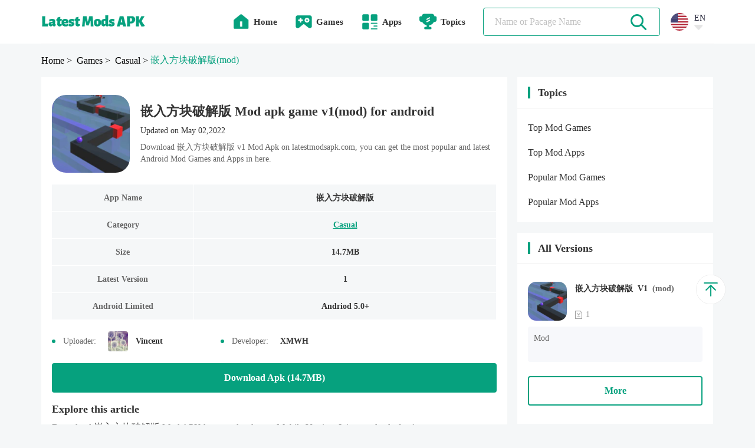

--- FILE ---
content_type: text/html;charset=UTF-8
request_url: https://www.latestmodsapk.com/game/casual/%E5%B5%8C%E5%85%A5%E6%96%B9%E5%9D%97%E7%A0%B4%E8%A7%A3%E7%89%88
body_size: 11935
content:
























    




















<!DOCTYPE html>
<html lang="en" >
    <head>
        
        

<meta charset="utf-8">
<link rel="canonical" href="https://www.latestmodsapk.com/game/casual/嵌入方块破解版">

<link rel="alternate" hreflang="x-default" href="https://www.latestmodsapk.com/game/casual/嵌入方块破解版" />

    <link rel="alternate" hreflang="en" href="https://www.latestmodsapk.com/game/casual/嵌入方块破解版" />

    <link rel="alternate" hreflang="pt" href="https://pt.latestmodsapk.com/game/casual/嵌入方块破解版" />


<meta http-equiv="x-dns-prefetch-control" content="on">
<link rel="dns-prefetch" href="https://qn-resource.latestmodsapk.com">
<link rel="dns-prefetch" href="https://hm.baidu.com">
<link rel="dns-prefetch" href="https://www.googletagmanager.com/" >
<link rel="preconnect" href="https://www.googletagmanager.com">
<link rel="preconnect" href="https://qn-resource.latestmodsapk.com">
<link rel="preconnect" href="https://hm.baidu.com">
<link rel="shortcut icon" href="https://qn-resource.latestmodsapk.com/html/latestmodsapk_20221008/static/image/favicon.png">

<link rel="icon" href="https://qn-resource.latestmodsapk.com/html/latestmodsapk_20221008/static/image/cropped/cropped-iconic-32x32.png" sizes="32x32" />
<link rel="icon" href="https://qn-resource.latestmodsapk.com/html/latestmodsapk_20221008/static/image/cropped/cropped-iconic-192x192.png" sizes="192x192" />

<link rel="apple-touch-icon" href="https://qn-resource.latestmodsapk.com/html/latestmodsapk_20221008/static/image/cropped/cropped-iconic-180x180.png" />

<meta name="msapplication-TileImage" content="https://qn-resource.latestmodsapk.com/html/latestmodsapk_20221008/static/image/cropped/cropped-iconic-270x270.png" />
<meta id="viewport" name="viewport" content="width=device-width, initial-scale=1.0, maximum-scale=1.0, user-scalable=no">

        
        
            
                <title>嵌入方块破解版 Mod apk game v1(mod) for android</title>
                <meta name="description"
                        content="Download 嵌入方块破解版 Mod apk game v1 free for Android, mod download, developer by XMWH,size 14.7MB">
            
            
              

        
        


<link rel="stylesheet" href="https://qn-resource.latestmodsapk.com/html/latestmodsapk_20221008/static/css/common/common.css"/>
<script src="https://qn-resource.latestmodsapk.com/html/latestmodsapk_20221008/static/extend/jquery-3.6.0.min.js"></script>
<script src="https://qn-resource.latestmodsapk.com/html/latestmodsapk_20221008/static/js/common/resource_head.js"></script>
<script>
    
    function commonUserExhibition(thisDom,type){
        if(type=='onload'){
            commonDefault_onload(thisDom,"https://qn-resource.latestmodsapk.com/html/latestmodsapk_20221008/static/image/common/img-common-uesr-default-diagram.png")
        }else if(type=='onerror'){
            commonDefault_onerror(thisDom,"https://qn-resource.latestmodsapk.com/html/latestmodsapk_20221008/static/image/common/img-common-uesr-default-diagram.png")
        }
    }
    
    function commonResourceExhibition(thisDom,type){
        if(type=='onload'){
            commonDefault_onload(thisDom,"https://qn-resource.latestmodsapk.com/html/latestmodsapk_20221008/static/image/common/img-common-default-diagram.jpg")
        }else if(type=='onerror'){
            commonDefault_onerror(thisDom,"https://qn-resource.latestmodsapk.com/html/latestmodsapk_20221008/static/image/common/img-common-default-diagram.jpg")
        }
    }
    
    function commonScreenshotExhibition(thisDom,type){
        if(type=='onload'){
            commonDefault_onload(thisDom,"https://qn-resource.latestmodsapk.com/html/latestmodsapk_20221008/static/image/common/img-common-default-diagram.jpg")
        }else if(type=='onerror'){
            commonDefault_onerror(thisDom,"https://qn-resource.latestmodsapk.com/html/latestmodsapk_20221008/static/image/common/img-common-default-diagram.jpg")
        }
        try {
            if(detailScreenshot){
                detailScreenshot.update()
            }
        }catch (e) {
            console.log(e)
        }

    }
    
    function downloadOfficialApp(){
        window.location.href = ""
    }
</script>

        
        <link rel="stylesheet" href="https://qn-resource.latestmodsapk.com/html/latestmodsapk_20221008/static/css/exclusive/details/resource_details.css"/>
        <link rel="stylesheet" href="https://qn-resource.latestmodsapk.com/html/latestmodsapk_20221008/static/extend/swiper-6.8.4/swiper-bundle.min.css">
        <script src="https://qn-resource.latestmodsapk.com/html/latestmodsapk_20221008/static/extend/swiper-6.8.4/swiper-bundle.min.js"></script>
        
        <meta property="twitter:creator" content="ellisonleao">
        <meta property="twitter:card" content="summary_large_image">
        <meta property="twitter:title" content="嵌入方块破解版 Casual Apk 1 mod free for Android">
        <meta property="twitter:description" content="Download the latest version of 嵌入方块破解版 Casual APK  mod - Mobile game for Android - com.indie.dev.fitthecube - Latest Version 2026 - Updated - Free - .">
        <meta property="twitter:image:src" content="https://qn-resource.latestmodsapk.com/prd/image/6c5d201c-aa67-4619-82b6-d4c92baa073f.png-160">
        
        <meta property="og:image" content="https://qn-resource.latestmodsapk.com/prd/image/6c5d201c-aa67-4619-82b6-d4c92baa073f.png-160">
        <meta property="og:site_name" content="https://www.latestmodsapk.com">
        <meta property="og:title" content="嵌入方块破解版 Casual Apk 1 mod free for Android">
        <meta property="og:type" content="website">
    </head>
    <body>
    
    




















    















<div class="framework-header">
    <div class="css-pc comment-header">
        <div class="comment-header-content">
            <div class="comment-header-area">
                <div class="comment-header-logo">
                    <a href="https://www.latestmodsapk.com/" class="pure">
                        
                        
                            <img alt="Latest mods apk | Best Mod Games and Apps For Android" src="https://qn-resource.latestmodsapk.com/html/latestmodsapk_20221008/static/image/pc-website-logo.png">
                        
                    </a>
                </div>

            </div>
            <div class="comment-header-area">
                <div class="comment-header-nav">
                    
                    <a href="https://www.latestmodsapk.com/" class="pure">
                        <div class="comment-header-nav-item ">
                            <img alt="home"
                                 src="https://qn-resource.latestmodsapk.com/html/latestmodsapk_20221008/static/image/nav/icon-common-nav-home.png"
                            >
                            <div class="title">
                                Home
                                <div class="sign"></div>
                            </div>
                        </div>
                    </a>
                    
                    <a href="https://www.latestmodsapk.com/game/all/latest" class="pure">
                        <div class="comment-header-nav-item ">
                            <img alt="Latest MOD Games"
                                 src="https://qn-resource.latestmodsapk.com/html/latestmodsapk_20221008/static/image/nav/icon-common-nav-games.png"
                            >
                            <div class="title">
                                Games
                                <div class="sign"></div>
                            </div>
                        </div>
                    </a>
                    
                    <a href="https://www.latestmodsapk.com/app/all/latest" class="pure">
                        <div class="comment-header-nav-item ">
                            <img alt="Latest MOD Apps"
                                 src="https://qn-resource.latestmodsapk.com/html/latestmodsapk_20221008/static/image/nav/icon-common-nav-apps.png"
                            >
                            <div class="title">
                                Apps
                                <div class="sign"></div>
                            </div>
                        </div>
                    </a>
                    
                    <div class="comment-header-nav-item "
                         onmouseenter="common_openHeaderNavMenu(this)"
                    >
                        <img alt="topics"
                             src="https://qn-resource.latestmodsapk.com/html/latestmodsapk_20221008/static/image/nav/icon-common-nav-topics.png"
                        >
                        <div class="title">
                            Topics
                            <div class="sign"></div>
                        </div>
                        <div class="comment-header-nav-panel" onmouseleave="common_closeHeaderNavMenu(this)">
                            <object>
                                <div class="comment-header-nav-panel-content">
                                    <a href="https://www.latestmodsapk.com/topics/top-mod-games" class="pure">
                                        <div class="comment-header-nav-panel-item">
                                            <div class="title">Top Mod Games</div>
                                        </div>
                                    </a>
                                    <a href="https://www.latestmodsapk.com/topics/top-mod-apps" class="pure">
                                        <div class="comment-header-nav-panel-item">
                                            <div class="title">Top Mod Apps</div>
                                        </div>
                                    </a>
                                    <a href="https://www.latestmodsapk.com/topics/popular-mod-games" class="pure">
                                        <div class="comment-header-nav-panel-item">
                                            <div class="title">Popular Mod Games</div>
                                        </div>
                                    </a>
                                    <a href="https://www.latestmodsapk.com/topics/popular-mod-apps" class="pure">
                                        <div class="comment-header-nav-panel-item">
                                            <div class="title">Popular Mod Apps</div>
                                        </div>
                                    </a>

                                </div>
                            </object>
                        </div>
                    </div>
                </div>
                <div class="comment-header-search">
                    <div class="comment-search">
                        <div class="comment-search-content">
                            <div class="comment-search-input">
                                <form class="operate-search-form"
                                      action="https://www.latestmodsapk.com/search/"
                                      method="post"
                                      data-hotWords=""
                                      data-keyword="">
                                    <input type="text"
                                           placeholder="Name or Pacage Name"
                                           onfocus="common_openHeaderSearchPanel(this)"
                                           onblur="common_closeHeaderSearchPanel(this)"
                                           oninput="commonSearch(this)"
                                    >
                                </form>
                            </div>
                            <div class="comment-search-icon">
                                <img alt="search"
                                     src="https://qn-resource.latestmodsapk.com/html/latestmodsapk_20221008/static/image/common/icon-common-search.png"
                                     onclick="commonSearchIcon(this)"
                                >
                            </div>
                        </div>
                    </div>
                </div>
                <div class="common-language">
                    <div class="common-language-content" onmouseenter="common_openHeaderLanguageMenu(this)">
                        <img alt="en"
                             src="https://qn-station.playmods.net/dev/image/b2afda8c-2e82-d21f-84ec-d1bb14414822.png"
                        >
                        <div class="common-language-content-operation">
                            <div class="type">EN</div>
                            <img alt="language pull down"
                                 src="https://qn-resource.latestmodsapk.com/html/latestmodsapk_20221008/static/image/language/icon-common-language-pull-down.png"
                            >
                        </div>
                    </div>
                    <div class="common-language-panel" onmouseleave="common_closeHeaderLanguageMenu(this)">
                        <div class="common-language-panel-content">
                            
                                <a href="https://www.latestmodsapk.com/game/casual/嵌入方块破解版" class="pure">
                                    <div class="common-language-panel-item active">
                                        <img alt="en"
                                             class="icon"
                                             src="https://qn-resource.latestmodsapk.com/dev/image/b2afda8c-2e82-d21f-84ec-d1bb14414822.png"
                                        >
                                        <div class="type">English</div>
                                        
                                            <img alt="check"
                                                 class="check"
                                                 src="https://qn-resource.latestmodsapk.com/html/latestmodsapk_20221008/static/image/common/icon-common-check.png"
                                            >
                                        
                                    </div>
                                </a>
                            
                                <a href="https://pt.latestmodsapk.com/game/casual/嵌入方块破解版" class="pure">
                                    <div class="common-language-panel-item active">
                                        <img alt="pt"
                                             class="icon"
                                             src="https://qn-resource.latestmodsapk.com/dev/image/a66c5192-59a6-4084-9e62-fe096b63ed17.png"
                                        >
                                        <div class="type">Português</div>
                                        
                                    </div>
                                </a>
                            
                        </div>
                    </div>
                </div>
                <div class="comment-header-search-panel">
                    <div class="comment-header-search-panel-content">
                        
                            <a href="https://www.latestmodsapk.com/search/Stumble Guys" class="pure">
                                <div class="comment-header-search-panel-item">
                                    <div class="title font-common-line-1">Stumble Guys</div>
                                </div>
                            </a>
                        
                            <a href="https://www.latestmodsapk.com/search/GTA" class="pure">
                                <div class="comment-header-search-panel-item">
                                    <div class="title font-common-line-1">GTA</div>
                                </div>
                            </a>
                        
                            <a href="https://www.latestmodsapk.com/search/Minecraft" class="pure">
                                <div class="comment-header-search-panel-item">
                                    <div class="title font-common-line-1">Minecraft</div>
                                </div>
                            </a>
                        
                            <a href="https://www.latestmodsapk.com/search/PUBG" class="pure">
                                <div class="comment-header-search-panel-item">
                                    <div class="title font-common-line-1">PUBG</div>
                                </div>
                            </a>
                        
                            <a href="https://www.latestmodsapk.com/search/GTA San Andreas" class="pure">
                                <div class="comment-header-search-panel-item">
                                    <div class="title font-common-line-1">GTA San Andreas</div>
                                </div>
                            </a>
                        
                            <a href="https://www.latestmodsapk.com/search/Poppy Playtime" class="pure">
                                <div class="comment-header-search-panel-item">
                                    <div class="title font-common-line-1">Poppy Playtime</div>
                                </div>
                            </a>
                        
                            <a href="https://www.latestmodsapk.com/search/Gacha" class="pure">
                                <div class="comment-header-search-panel-item">
                                    <div class="title font-common-line-1">Gacha</div>
                                </div>
                            </a>
                        
                            <a href="https://www.latestmodsapk.com/search/sakura school simulator" class="pure">
                                <div class="comment-header-search-panel-item">
                                    <div class="title font-common-line-1">sakura school simulator</div>
                                </div>
                            </a>
                        
                            <a href="https://www.latestmodsapk.com/search/Toca Life" class="pure">
                                <div class="comment-header-search-panel-item">
                                    <div class="title font-common-line-1">Toca Life</div>
                                </div>
                            </a>
                        
                            <a href="https://www.latestmodsapk.com/search/Poppy" class="pure">
                                <div class="comment-header-search-panel-item">
                                    <div class="title font-common-line-1">Poppy</div>
                                </div>
                            </a>
                        
                    </div>
                </div>
            </div>
        </div>
    </div>
    <div class="css-wap comment-header">
        <div class="comment-header-content">
            <div class="comment-header-area">
                <div class="comment-header-menu">
                    <img alt="menu"
                         src="https://qn-resource.latestmodsapk.com/html/latestmodsapk_20221008/static/image/common/icon-common-menu.png"
                         onclick="common_openHeaderMenuPanel()"
                    >
                </div>
                <div class="comment-header-logo">
                    <a href="https://www.latestmodsapk.com/" class="pure">
                        
                        
                            <img alt="Latest mods apk | Best Mod Games and Apps For Android" src="https://qn-resource.latestmodsapk.com/html/latestmodsapk_20221008/static/image/wap-website-logo.png">
                        
                    </a>
                </div>
                <div class="comment-header-search">
                    <div class="comment-search">
                        <div class="comment-search-content">
                            <div class="comment-search-input">
                                <form class="operate-search-form"
                                      action="https://www.latestmodsapk.com/search/"
                                      method="post"
                                      data-hotWords=""
                                      data-keyword="">
                                    <input type="text"
                                           placeholder="Name or Pacage Name"
                                           onfocus="common_openHeaderSearchPanel(this)"
                                           onblur="common_closeHeaderSearchPanel(this)"
                                           oninput="commonSearch(this)"
                                    >
                                </form>
                            </div>
                            <div class="comment-search-icon">
                                <img alt="search"
                                     src="https://qn-resource.latestmodsapk.com/html/latestmodsapk_20221008/static/image/common/icon-common-search.png"
                                     onclick="commonSearchIcon(this)"
                                >
                            </div>
                        </div>
                    </div>
                </div>
            </div>
        </div>
        <div class="comment-header-search-panel">
            <div class="comment-header-search-panel-content">
                
                    <a href="https://www.latestmodsapk.com/search/Stumble Guys" class="pure">
                        <div class="comment-header-search-panel-item">
                            <div class="title font-common-line-1">Stumble Guys</div>
                        </div>
                    </a>
                
                    <a href="https://www.latestmodsapk.com/search/GTA" class="pure">
                        <div class="comment-header-search-panel-item">
                            <div class="title font-common-line-1">GTA</div>
                        </div>
                    </a>
                
                    <a href="https://www.latestmodsapk.com/search/Minecraft" class="pure">
                        <div class="comment-header-search-panel-item">
                            <div class="title font-common-line-1">Minecraft</div>
                        </div>
                    </a>
                
                    <a href="https://www.latestmodsapk.com/search/PUBG" class="pure">
                        <div class="comment-header-search-panel-item">
                            <div class="title font-common-line-1">PUBG</div>
                        </div>
                    </a>
                
                    <a href="https://www.latestmodsapk.com/search/GTA San Andreas" class="pure">
                        <div class="comment-header-search-panel-item">
                            <div class="title font-common-line-1">GTA San Andreas</div>
                        </div>
                    </a>
                
                    <a href="https://www.latestmodsapk.com/search/Poppy Playtime" class="pure">
                        <div class="comment-header-search-panel-item">
                            <div class="title font-common-line-1">Poppy Playtime</div>
                        </div>
                    </a>
                
                    <a href="https://www.latestmodsapk.com/search/Gacha" class="pure">
                        <div class="comment-header-search-panel-item">
                            <div class="title font-common-line-1">Gacha</div>
                        </div>
                    </a>
                
                    <a href="https://www.latestmodsapk.com/search/sakura school simulator" class="pure">
                        <div class="comment-header-search-panel-item">
                            <div class="title font-common-line-1">sakura school simulator</div>
                        </div>
                    </a>
                
                    <a href="https://www.latestmodsapk.com/search/Toca Life" class="pure">
                        <div class="comment-header-search-panel-item">
                            <div class="title font-common-line-1">Toca Life</div>
                        </div>
                    </a>
                
                    <a href="https://www.latestmodsapk.com/search/Poppy" class="pure">
                        <div class="comment-header-search-panel-item">
                            <div class="title font-common-line-1">Poppy</div>
                        </div>
                    </a>
                
            </div>
        </div>
        <div class="comment-header-menu-panel" onclick="common_closeHeaderMenuPanel()">
            <div class="comment-header-menu-panel-content" onclick="comment_headerMenuPanelList()">
                <div class="comment-header-menu-panel-head">
                    <img alt="close"
                         src="https://qn-resource.latestmodsapk.com/html/latestmodsapk_20221008/static/image/common/icon-common-menu-close.png"
                         onclick="common_closeHeaderMenuPanel()"
                    >
                </div>
                <div class="comment-header-menu-panel-list">
                    <a href="https://www.latestmodsapk.com/" class="pure">
                        <div class="comment-header-menu-panel-itme ">
                            <div class="menu-itme-icon">
                                <img alt="home"
                                     src="https://qn-resource.latestmodsapk.com/html/latestmodsapk_20221008/static/image/nav/icon-common-nav-home.png"
                                >
                            </div>
                            <div class="menu-itme-title">Home</div>
                        </div>
                    </a>
                    <a href="https://www.latestmodsapk.com/game/all/latest" class="pure">
                        <div class="comment-header-menu-panel-itme ">
                            <div class="menu-itme-icon">
                                <img alt="Latest MOD Games"
                                     src="https://qn-resource.latestmodsapk.com/html/latestmodsapk_20221008/static/image/nav/icon-common-nav-games.png"
                                >
                            </div>
                            <div class="menu-itme-title">Games</div>
                        </div>
                    </a>
                    <a href="https://www.latestmodsapk.com/app/all/latest" class="pure">
                        <div class="comment-header-menu-panel-itme ">
                            <div class="menu-itme-icon">
                                <img alt="Latest MOD Apps"
                                     src="https://qn-resource.latestmodsapk.com/html/latestmodsapk_20221008/static/image/nav/icon-common-nav-apps.png"
                                >
                            </div>
                            <div class="menu-itme-title">Apps</div>
                        </div>
                    </a>
                    <div class="comment-header-menu-panel-itme ">
                        <div class="menu-itme-icon">
                            <img alt="Topics"
                                 src="https://qn-resource.latestmodsapk.com/html/latestmodsapk_20221008/static/image/nav/icon-common-nav-topics.png"
                            >
                        </div>
                        <div class="menu-itme-title">Topics</div>
                    </div>
                    <a href="https://www.latestmodsapk.com/topics/top-mod-games" class="pure">
                        <div class="comment-header-menu-panel-itme affiliate">
                            <div class="menu-itme-title">Top Mod Games</div>
                        </div>
                    </a>
                    <a href="https://www.latestmodsapk.com/topics/top-mod-apps" class="pure">
                        <div class="comment-header-menu-panel-itme affiliate">
                            <div class="menu-itme-title">Top Mod Apps</div>
                        </div>
                    </a>
                    <a href="https://www.latestmodsapk.com/topics/popular-mod-games" class="pure">
                        <div class="comment-header-menu-panel-itme affiliate">
                            <div class="menu-itme-title">Popular Mod Games</div>
                        </div>
                    </a>
                    <a href="https://www.latestmodsapk.com/topics/popular-mod-apps" class="pure">
                        <div class="comment-header-menu-panel-itme affiliate">
                            <div class="menu-itme-title">Popular Mod Apps</div>
                        </div>
                    </a>

                    <!-- 多语言 -->
                    <div class="comment-header-menu-panel-itme">
                        <div class="menu-itme-icon">
                            <img alt="languages"
                                 src="https://qn-resource.latestmodsapk.com/html/latestmodsapk_20221008/static/image/nav/icon-common-nav-languages.png"
                            >
                        </div>
                        <div class="menu-itme-title">Languages</div>
                    </div>
                    
                        <a href="https://www.latestmodsapk.com/game/casual/嵌入方块破解版" class="pure">
                            <div class="comment-header-menu-panel-itme affiliate language active">
                                <div class="menu-itme-title">English</div>
                                <img alt="check"
                                     class="check"
                                     src="https://qn-resource.latestmodsapk.com/html/latestmodsapk_20221008/static/image/common/icon-common-check.png"
                                >
                            </div>
                        </a>
                    
                        <a href="https://pt.latestmodsapk.com/game/casual/嵌入方块破解版" class="pure">
                            <div class="comment-header-menu-panel-itme affiliate language ">
                                <div class="menu-itme-title">Português</div>
                                <img alt="check"
                                     class="check"
                                     src="https://qn-resource.latestmodsapk.com/html/latestmodsapk_20221008/static/image/common/icon-common-check.png"
                                >
                            </div>
                        </a>
                    
                </div>
            </div>
        </div>
    </div>
</div>
<div class="css-wap framework-header-placeholder"></div>
<script>
    
    function common_openHeaderNavMenu(thisDom){
        $(thisDom).find(".comment-header-nav-panel").show()
        common_closeHeaderLanguageMenu() // 关闭多语言菜单
        //$(thisDom).parents(".comment-header-nav-item").find(".comment-header-nav-panel").slideDown()
    }
    
    function common_closeHeaderNavMenu(thisDom){
        $(thisDom).hide()
    }
    
    function common_openHeaderLanguageMenu(thisDom){
        $(".common-language-panel").show()
        $(".comment-header-nav-panel").hide()  // 关闭所有头部导航栏子菜单
    }
    
    function common_closeHeaderLanguageMenu(thisDom){
        $(".common-language-panel").hide()
    }

    
    function common_openHeaderSearchPanel(thisDom){
        $(".comment-header-search-panel").show()
    }
    
    function common_closeHeaderSearchPanel(thisDom){
        setTimeout(function () {
            $(".comment-header-search-panel").hide()
        },200)
    }
</script>
    
    <div class="framework-hierarchy">
        <div class="common-hierarchy">
            <div class="common-hierarchy-content">
                <a href="https://www.latestmodsapk.com/" class="pure">
                    <div class="common-hierarchy-item">Home</div>
                </a>
                <a href="https://www.latestmodsapk.com/game/all/latest" class="pure">
                    <div class="common-hierarchy-item">
                        &nbsp;>&nbsp;
                        
                            Games
                        
                        
                    </div>
                </a>
                <a href="https://www.latestmodsapk.com/game/casual/latest" class="pure">
                    <div class="common-hierarchy-item">
                        &nbsp;>&nbsp;
                        Casual
                    </div>
                </a>
                <div class="common-hierarchy-item">&nbsp;>&nbsp;</div>
                <div class="common-hierarchy-item font-common-line-1 active">
                    嵌入方块破解版<span>(mod)</span>
                </div>
            </div>
        </div>
    </div>
    
    <div class="framework-container exclusive-resourceDetails">
        
        <div class="framework-area-importance">
            <div class="comment-modules">
                <div class="resource-details">
                    <div class="resource-details-content">
                        
                        <div class="resource-details-name">
                            <div class="resource-details-name-icon">
                                <img alt="嵌入方块破解版_latestmodsapk.com"
                                     src="https://qn-resource.latestmodsapk.com/html/latestmodsapk_20221008/static/image/common/img-common-default-diagram.jpg"
                                     data-src="https://qn-resource.latestmodsapk.com/prd/image/6c5d201c-aa67-4619-82b6-d4c92baa073f.png-160"
                                     onload="commonResourceExhibition(this,'onload')"
                                     onerror="commonResourceExhibition(this,'onerror')">
                            </div>
                            <div class="resource-details-name-describe">
                                <div class="resource-details-name-title">
                                    <h1 class="pure-inherit">
                                        嵌入方块破解版
                                        
                                        
                                            
                                                Mod apk game
                                            
                                            
                                        
                                        v1(mod)
                                        for android
                                    </h1>
                                </div>
                                <div class="resource-details-name-updated">
                                    Updated on May 02,2022
                                </div>
                                <div class="css-pc resource-details-name-overview">
                                    Download  嵌入方块破解版 v1 Mod Apk on  latestmodsapk.com, you can get the most popular and latest Android Mod Games and Apps in here.
                                </div>
                            </div>
                        </div>
                        <div class="resource-details-inventory">
                            <div class="resource-details-inventory-content">
                                
                                <div class="resource-details-inventory-list">
                                    <div class="resource-details-inventory-list-programa">
                                        <div class="content font-common-line-1">
                                            App Name
                                        </div>
                                    </div>
                                    <div class="resource-details-inventory-list-content">
                                        <div class="content font-common-line-1">
                                            嵌入方块破解版
                                        </div>
                                    </div>
                                </div>
                                
                                <div class="resource-details-inventory-list">
                                    <div class="resource-details-inventory-list-programa">
                                        <div class="content font-common-line-1">
                                            Category
                                        </div>
                                    </div>
                                    <div class="resource-details-inventory-list-content">
                                        <div class="content font-common-line-1">
                                            <a href="https://www.latestmodsapk.com/game/casual/latest" class="category-name pure">Casual</a>
                                        </div>
                                    </div>
                                </div>
                                
                                <div class="resource-details-inventory-list">
                                    <div class="resource-details-inventory-list-programa">
                                        <div class="content font-common-line-1">
                                            Size
                                        </div>
                                    </div>
                                    <div class="resource-details-inventory-list-content">
                                        <div class="content font-common-line-1">
                                            14.7MB
                                        </div>
                                    </div>
                                </div>
                                
                                <div class="resource-details-inventory-list">
                                    <div class="resource-details-inventory-list-programa">
                                        <div class="content font-common-line-1">
                                            Latest Version
                                        </div>
                                    </div>
                                    <div class="resource-details-inventory-list-content">
                                        <div class="content font-common-line-1">
                                            1
                                        </div>
                                    </div>
                                </div>
                                
                                <div class="resource-details-inventory-list">
                                    <div class="resource-details-inventory-list-programa">
                                        <div class="content font-common-line-1">
                                            Android Limited
                                        </div>
                                    </div>
                                    <div class="resource-details-inventory-list-content">
                                        <div class="content font-common-line-1">
                                            Andriod 5.0+
                                        </div>
                                    </div>
                                </div>
                                
                                
                            </div>
                        </div>
                        <div class="resource-details-replenish">
                            <div class="resource-details-item">
                                <div class="resource-details-item-content">
                                    <div class="sign"></div>
                                    <div class="title">Uploader:</div>
                                    <div class="icon">
                                        <img alt="Uploader"
                                             src="https://resource.latestmodsapk.com/dev/user/3c9304ca0a903cc97bbe13beadee7ed0.jpeg"
                                        >
                                    </div>
                                    <div class="css-pc name">Vincent</div>
                                </div>
                            </div>
                            <div class="resource-details-item">
                                <div class="resource-details-item-content">
                                    <div class="sign"></div>
                                    <div class="title">Developer:</div>
                                    <div class="name">XMWH</div>
                                </div>
                            </div>
                        </div>
                        
                        <div class="resource-details-download-btn">
                            <a href="https://www.latestmodsapk.com/game/casual/com.indie.dev.fitthecube-v1-mod/download" class="pure">
                                <div class="resource-details-download-btn-content font-common-line-1">
                                    
                                        Download Apk (14.7MB)
                                    
                                    
                                </div>
                            </a>
                        </div>
                        
                        
                        
                            
                        
                        
                        
                        <div class="resource-details-article">
                            <div class="resource-details-article-content">
                                <div class="resource-details-title">
                                    <div class="resource-details-title-content">
                                        Explore this article
                                    </div>
                                </div>
                                <div class="resource-details-article-explain">
                                    Download  嵌入方块破解版 Mod APK  latestmodsapk.com Mobile Version. It is completely free!
                                </div>
                                <div class="resource-details-article-inventory">
                                    
                                    
                                    <div class="resource-details-article-inventory-list" onclick="resourceDetailsArticleInventory('anchor-details-description')">
                                        1.<div class="target font-common-line-1">Descripton</div>
                                        <img alt="article top"
                                             class="article-top"
                                             src="https://qn-resource.latestmodsapk.com/html/latestmodsapk_20221008/static/image/common/icon-common-article-top.png"
                                        >
                                    </div>
                                    
                                    <div class="resource-details-article-inventory-list" onclick="resourceDetailsArticleInventory('anchor-details-updateLog')">
                                        2.<div class="target font-common-line-1">What's New</div>
                                        <img alt="article top"
                                             class="article-top"
                                             src="https://qn-resource.latestmodsapk.com/html/latestmodsapk_20221008/static/image/common/icon-common-article-top.png"
                                        >
                                    </div>
                                    
                                    
                                    
                                        <div class="resource-details-article-inventory-list" onclick="resourceDetailsArticleInventory('anchor-details-otherVersions')">
                                                3.<div class="target font-common-line-1">Download Links</div>
                                            <img alt="article top"
                                                 class="article-top"
                                                 src="https://qn-resource.latestmodsapk.com/html/latestmodsapk_20221008/static/image/common/icon-common-article-top.png"
                                            >
                                        </div>
                                        
                                    
                                    <div class="resource-details-article-inventory-list" onclick="resourceDetailsArticleInventory('anchor-details-comment')">
                                        4.<div class="target font-common-line-1">User's Reply</div>
                                        <img alt="article top"
                                             class="article-top"
                                             src="https://qn-resource.latestmodsapk.com/html/latestmodsapk_20221008/static/image/common/icon-common-article-top.png"
                                        >
                                    </div>
                                </div>
                            </div>
                        </div>
                        
                        
                        
                        <div class="resource-details-description operate-container" id="anchor-details-description">
                            <div class="resource-details-description-content">
                                <div class="resource-details-title">
                                    <div class="resource-details-title-content">
                                        The Description Of 嵌入方块破解版 Mod Apk
                                    </div>
                                </div>
                                <div class="resource-details-description-content-particulars">
                                    <div class="operate-container-fold">把立方体放在正确的位置，这样球就可以穿过它


功能特色

无限等级

三维图形

彩色设计

</div>
                                </div>
                                <div class="resource-details-more operate-container-more">
                                    <div class="resource-details-more-content" onclick="gameIntroduceInfoMore(this)">
                                        <div class="txt">Show More</div>
                                        <img alt="pull"
                                             src="https://qn-resource.latestmodsapk.com/html/latestmodsapk_20221008/static/image/common/icon-common-resource-details-pull-down.png"
                                        >
                                    </div>
                                </div>
                            </div>
                        </div>
                        
                        
                            <div class="resource-details-screenshot">
                                <div class="resource-details-screenshot-content">
                                    <div class="swiper">
                                        <div class="swiper-wrapper">
                                            
                                                <div class="swiper-slide">
                                                    <div class="resource-details-screenshot-item">
                                                        <img alt="嵌入方块破解版 screenshot image 1_latestmodsapk.com"
                                                             src="https://qn-resource.latestmodsapk.com/html/latestmodsapk_20221008/static/image/common/img-common-default-diagram.jpg"
                                                             data-src="https://qn-resource.latestmodsapk.com/prd/image/34c22d99-487a-4bb5-ae34-4f8268cca89f.jpg-subjectDetail"
                                                             onclick="common_operatePreviewPicture(this,true)"
                                                             onload="commonScreenshotExhibition(this,'onload')"
                                                             onerror="commonScreenshotExhibition(this,'onerror')">
                                                    </div>
                                                </div>
                                            
                                                <div class="swiper-slide">
                                                    <div class="resource-details-screenshot-item">
                                                        <img alt="嵌入方块破解版 screenshot image 2_latestmodsapk.com"
                                                             src="https://qn-resource.latestmodsapk.com/html/latestmodsapk_20221008/static/image/common/img-common-default-diagram.jpg"
                                                             data-src="https://qn-resource.latestmodsapk.com/prd/image/a03537fa-abc9-4ec9-b2dd-0a6e1c2ec10b.jpg-subjectDetail"
                                                             onclick="common_operatePreviewPicture(this,true)"
                                                             onload="commonScreenshotExhibition(this,'onload')"
                                                             onerror="commonScreenshotExhibition(this,'onerror')">
                                                    </div>
                                                </div>
                                            
                                                <div class="swiper-slide">
                                                    <div class="resource-details-screenshot-item">
                                                        <img alt="嵌入方块破解版 screenshot image 3_latestmodsapk.com"
                                                             src="https://qn-resource.latestmodsapk.com/html/latestmodsapk_20221008/static/image/common/img-common-default-diagram.jpg"
                                                             data-src="https://qn-resource.latestmodsapk.com/prd/image/769b3f3f-3e11-4365-9c97-fa5f9ad0e417.jpg-subjectDetail"
                                                             onclick="common_operatePreviewPicture(this,true)"
                                                             onload="commonScreenshotExhibition(this,'onload')"
                                                             onerror="commonScreenshotExhibition(this,'onerror')">
                                                    </div>
                                                </div>
                                            
                                                <div class="swiper-slide">
                                                    <div class="resource-details-screenshot-item">
                                                        <img alt="嵌入方块破解版 screenshot image 4_latestmodsapk.com"
                                                             src="https://qn-resource.latestmodsapk.com/html/latestmodsapk_20221008/static/image/common/img-common-default-diagram.jpg"
                                                             data-src="https://qn-resource.latestmodsapk.com/prd/image/a71767c1-d9fa-4c4f-b0fd-c0622e4a9a72.png-subjectDetail"
                                                             onclick="common_operatePreviewPicture(this,true)"
                                                             onload="commonScreenshotExhibition(this,'onload')"
                                                             onerror="commonScreenshotExhibition(this,'onerror')">
                                                    </div>
                                                </div>
                                            
                                                <div class="swiper-slide">
                                                    <div class="resource-details-screenshot-item">
                                                        <img alt="嵌入方块破解版 screenshot image 5_latestmodsapk.com"
                                                             src="https://qn-resource.latestmodsapk.com/html/latestmodsapk_20221008/static/image/common/img-common-default-diagram.jpg"
                                                             data-src="https://qn-resource.latestmodsapk.com/prd/image/baaf0a48-b096-4888-96ec-c01f636ec663.png-subjectDetail"
                                                             onclick="common_operatePreviewPicture(this,true)"
                                                             onload="commonScreenshotExhibition(this,'onload')"
                                                             onerror="commonScreenshotExhibition(this,'onerror')">
                                                    </div>
                                                </div>
                                            
                                                <div class="swiper-slide">
                                                    <div class="resource-details-screenshot-item">
                                                        <img alt="嵌入方块破解版 screenshot image 6_latestmodsapk.com"
                                                             src="https://qn-resource.latestmodsapk.com/html/latestmodsapk_20221008/static/image/common/img-common-default-diagram.jpg"
                                                             data-src="https://qn-resource.latestmodsapk.com/prd/image/a05568cb-d180-464f-a6a8-ab3356e7c160.png-subjectDetail"
                                                             onclick="common_operatePreviewPicture(this,true)"
                                                             onload="commonScreenshotExhibition(this,'onload')"
                                                             onerror="commonScreenshotExhibition(this,'onerror')">
                                                    </div>
                                                </div>
                                            
                                                <div class="swiper-slide">
                                                    <div class="resource-details-screenshot-item">
                                                        <img alt="嵌入方块破解版 screenshot image 7_latestmodsapk.com"
                                                             src="https://qn-resource.latestmodsapk.com/html/latestmodsapk_20221008/static/image/common/img-common-default-diagram.jpg"
                                                             data-src="https://qn-resource.latestmodsapk.com/prd/image/606619e1-a486-4500-aeb4-c906703ff3b9.png-subjectDetail"
                                                             onclick="common_operatePreviewPicture(this,true)"
                                                             onload="commonScreenshotExhibition(this,'onload')"
                                                             onerror="commonScreenshotExhibition(this,'onerror')">
                                                    </div>
                                                </div>
                                            
                                                <div class="swiper-slide">
                                                    <div class="resource-details-screenshot-item">
                                                        <img alt="嵌入方块破解版 screenshot image 8_latestmodsapk.com"
                                                             src="https://qn-resource.latestmodsapk.com/html/latestmodsapk_20221008/static/image/common/img-common-default-diagram.jpg"
                                                             data-src="https://qn-resource.latestmodsapk.com/prd/image/53ec1525-3854-403c-a6f0-1b108f16c8bc.png-subjectDetail"
                                                             onclick="common_operatePreviewPicture(this,true)"
                                                             onload="commonScreenshotExhibition(this,'onload')"
                                                             onerror="commonScreenshotExhibition(this,'onerror')">
                                                    </div>
                                                </div>
                                            
                                                <div class="swiper-slide">
                                                    <div class="resource-details-screenshot-item">
                                                        <img alt="嵌入方块破解版 screenshot image 9_latestmodsapk.com"
                                                             src="https://qn-resource.latestmodsapk.com/html/latestmodsapk_20221008/static/image/common/img-common-default-diagram.jpg"
                                                             data-src="https://qn-resource.latestmodsapk.com/prd/image/4430c32f-6011-401c-a269-b9b0dabf938b.png-subjectDetail"
                                                             onclick="common_operatePreviewPicture(this,true)"
                                                             onload="commonScreenshotExhibition(this,'onload')"
                                                             onerror="commonScreenshotExhibition(this,'onerror')">
                                                    </div>
                                                </div>
                                            
                                                <div class="swiper-slide">
                                                    <div class="resource-details-screenshot-item">
                                                        <img alt="嵌入方块破解版 screenshot image 10_latestmodsapk.com"
                                                             src="https://qn-resource.latestmodsapk.com/html/latestmodsapk_20221008/static/image/common/img-common-default-diagram.jpg"
                                                             data-src="https://qn-resource.latestmodsapk.com/prd/image/af0ba9b0-0955-4730-9633-a8ade435ec9e.png-subjectDetail"
                                                             onclick="common_operatePreviewPicture(this,true)"
                                                             onload="commonScreenshotExhibition(this,'onload')"
                                                             onerror="commonScreenshotExhibition(this,'onerror')">
                                                    </div>
                                                </div>
                                            
                                                <div class="swiper-slide">
                                                    <div class="resource-details-screenshot-item">
                                                        <img alt="嵌入方块破解版 screenshot image 11_latestmodsapk.com"
                                                             src="https://qn-resource.latestmodsapk.com/html/latestmodsapk_20221008/static/image/common/img-common-default-diagram.jpg"
                                                             data-src="https://qn-resource.latestmodsapk.com/prd/image/a7302d38-66e3-43b2-9321-3635e526da98.png-subjectDetail"
                                                             onclick="common_operatePreviewPicture(this,true)"
                                                             onload="commonScreenshotExhibition(this,'onload')"
                                                             onerror="commonScreenshotExhibition(this,'onerror')">
                                                    </div>
                                                </div>
                                            
                                        </div>
                                        <!--分页器。如果放置在swiper外面，需要自定义样式。-->
                                        <div class="swiper-pagination"></div>
                                    </div>
                                </div>
                            </div>
                        

                        
                        <div class="resource-details-description" id="anchor-details-updateLog">
                            <div class="resource-details-description-content">
                                <div class="resource-details-title">
                                    <div class="resource-details-title-content">
                                        嵌入方块破解版 Mod Apk v1 Update
                                    </div>
                                </div>
                                <div class="resource-details-description-content-particulars">
                                    <div>Bug Fixed.</div>
                                </div>
                            </div>
                        </div>
                        
                        
                            <div class="resource-details-otherVersions" id="anchor-details-otherVersions">
                                <div class="resource-details-otherVersions-content">
                                    <div class="resource-details-title">
                                        <div class="resource-details-title-content">
                                                Download Links
                                        </div>
                                    </div>
                                    
                                        <a href="https://www.latestmodsapk.com/game/casual/嵌入方块破解版/com.indie.dev.fitthecube-v1-mod" class="pure">
                                            <div class="resource-details-otherVersions-item font-common-line-1">
                                                嵌入方块破解版<span>(mod)</span> Mod 1(14.7MB)
                                            </div>
                                        </a>
                                    
                                    
                                    
                                    
                                    <a href="https://www.latestmodsapk.com/game/casual/嵌入方块破解版/all-version" class="pure">
                                        <div class="resource-details-otherVersions-item font-common-line-1">
                                                All Versions
                                        </div>
                                    </a>

                                </div>
                            </div>
                        

                        
                        <div class="resource-details-download-btn">
                            <a href="https://www.latestmodsapk.com/game/casual/com.indie.dev.fitthecube-v1-mod/download" class="pure">
                                <div class="resource-details-download-btn-content font-common-line-1">
                                    Download Apk (14.7MB)
                                </div>
                            </a>
                        </div>
                        
                        <div class="resource-details-share">
                            <div class="common-interior-share">
                                <div class="common-interior-share-content">
                                    <div class="common-interior-share-title">
                                        If you like this, Please share it with your friends~
                                    </div>
                                    <div class="common-interior-share-list">
                                        <div class="common-interior-share-item" onclick="dofristshare('Facebook')">
                                            <img alt="versions"
                                                 src="https://qn-resource.latestmodsapk.com/html/latestmodsapk_20221008/static/image/share/Facebook.png"
                                            >
                                        </div>
                                        <div class="common-interior-share-item" onclick="dofristshare('Twitter')">
                                            <img alt="versions"
                                                 src="https://qn-resource.latestmodsapk.com/html/latestmodsapk_20221008/static/image/share/Twitter.png"
                                            >
                                        </div>
                                        <div class="common-interior-share-item" onclick="dofristshare('reddit')">
                                            <img alt="versions"
                                                 src="https://qn-resource.latestmodsapk.com/html/latestmodsapk_20221008/static/image/share/reddit.png"
                                            >
                                        </div>
                                        <div class="common-interior-share-item" onclick="dofristshare('G-Mail')">
                                            <img alt="versions"
                                                 src="https://qn-resource.latestmodsapk.com/html/latestmodsapk_20221008/static/image/share/G-Mail.png"
                                            >
                                        </div>
                                        <div class="common-interior-share-item" onclick="dofristshare('tumblr')">
                                            <img alt="versions"
                                                 src="https://qn-resource.latestmodsapk.com/html/latestmodsapk_20221008/static/image/share/tumblr.png"
                                            >
                                        </div>
                                    </div>
                                </div>
                            </div>
                        </div>

                    </div>
                </div>
            </div>
            
            <div class="comment-modules">
                
                    
                        





<div class="common-area-title">
    <div class="common-area-title-content">
        <div class="common-area-title-sign"></div>
        <div class="common-area-title-name">
            Top Mod Games
        </div>
    </div>
</div>

<div class="common-resource-exhibition style-area">
    <div class="common-resource-exhibition-content">
        
            <a href="https://www.latestmodsapk.com/game/casual/stumble-guys-mod-menu" class="pure">
                <div class="common-resource-exhibition-item">
                    <div class="common-resource-exhibition-faceplate">
                        <div class="icon">
                            <img alt="Stumble Guys_latestmodsapk.com"
                                 src="https://qn-resource.latestmodsapk.com/html/latestmodsapk_20221008/static/image/common/img-common-default-diagram.jpg"
                                 data-src="https://qn-resource.latestmodsapk.com/prd/269/20241024/33e6936f-1764-4834-8805-975c3f3ce481.png-160"
                                 onload="commonResourceExhibition(this,'onload')"
                                 onerror="commonResourceExhibition(this,'onerror')">
                        </div>
                        <div class="rests">
                            <div class="name">Stumble Guys</div>
                            <div class="versions">
                                <img alt="versions"
                                     src="https://qn-resource.latestmodsapk.com/html/latestmodsapk_20221008/static/image/common/icon-common-resource-versions.png"
                                >
                                <div class="stage">0.93.5</div>
                            </div>
                        </div>
                    </div>
                    <div class="common-resource-exhibition-expound">
                        <div class="content rich-text-specification"><pre class='common-pre'>MENU MOD
1.Unlock Skins
2.Unlock Emotes
3.Unlock Variants
4.Unlock Animations
5.Unlock Footsteps
6.Level
7.Camera
8.No ADS
NOTE：Some functions may not work</pre></div>
                    </div>
                </div>
            </a>
        
            <a href="https://www.latestmodsapk.com/game/education/lola-s-fruity-sudoku-mod" class="pure">
                <div class="common-resource-exhibition-item">
                    <div class="common-resource-exhibition-faceplate">
                        <div class="icon">
                            <img alt="Lola's Fruity Sudoku_latestmodsapk.com"
                                 src="https://qn-resource.latestmodsapk.com/html/latestmodsapk_20221008/static/image/common/img-common-default-diagram.jpg"
                                 data-src="https://qn-resource.latestmodsapk.com/prd/image/5abca5fa-c5aa-4447-9a29-5743df708bcb.jpg-160"
                                 onload="commonResourceExhibition(this,'onload')"
                                 onerror="commonResourceExhibition(this,'onerror')">
                        </div>
                        <div class="rests">
                            <div class="name">Lola's Fruity Sudoku</div>
                            <div class="versions">
                                <img alt="versions"
                                     src="https://qn-resource.latestmodsapk.com/html/latestmodsapk_20221008/static/image/common/icon-common-resource-versions.png"
                                >
                                <div class="stage">2.0.3</div>
                            </div>
                        </div>
                    </div>
                    <div class="common-resource-exhibition-expound">
                        <div class="content rich-text-specification"><pre class='common-pre'>Paid for free</pre></div>
                    </div>
                </div>
            </a>
        
            <a href="https://www.latestmodsapk.com/game/adventure/arena-tactics" class="pure">
                <div class="common-resource-exhibition-item">
                    <div class="common-resource-exhibition-faceplate">
                        <div class="icon">
                            <img alt="Arena Tactics_latestmodsapk.com"
                                 src="https://qn-resource.latestmodsapk.com/html/latestmodsapk_20221008/static/image/common/img-common-default-diagram.jpg"
                                 data-src="https://qn-resource.latestmodsapk.com/prd/image/982bfe5e-7ec0-48ef-8dd7-72f27d8f2153.jpg-160"
                                 onload="commonResourceExhibition(this,'onload')"
                                 onerror="commonResourceExhibition(this,'onerror')">
                        </div>
                        <div class="rests">
                            <div class="name">Arena Tactics</div>
                            <div class="versions">
                                <img alt="versions"
                                     src="https://qn-resource.latestmodsapk.com/html/latestmodsapk_20221008/static/image/common/icon-common-resource-versions.png"
                                >
                                <div class="stage">0.6.0</div>
                            </div>
                        </div>
                    </div>
                    <div class="common-resource-exhibition-expound">
                        <div class="content rich-text-specification">Mod</div>
                    </div>
                </div>
            </a>
        
            <a href="https://www.latestmodsapk.com/game/education/toca-life-world(mod-menu)" class="pure">
                <div class="common-resource-exhibition-item">
                    <div class="common-resource-exhibition-faceplate">
                        <div class="icon">
                            <img alt="Toca Boca World_latestmodsapk.com"
                                 src="https://qn-resource.latestmodsapk.com/html/latestmodsapk_20221008/static/image/common/img-common-default-diagram.jpg"
                                 data-src="https://qn-resource.latestmodsapk.com/prd/159/20260120/642d4dec-a85f-467c-a637-79f05aa5e158.png-160"
                                 onload="commonResourceExhibition(this,'onload')"
                                 onerror="commonResourceExhibition(this,'onerror')">
                        </div>
                        <div class="rests">
                            <div class="name">Toca Boca World</div>
                            <div class="versions">
                                <img alt="versions"
                                     src="https://qn-resource.latestmodsapk.com/html/latestmodsapk_20221008/static/image/common/icon-common-resource-versions.png"
                                >
                                <div class="stage">1.123</div>
                            </div>
                        </div>
                    </div>
                    <div class="common-resource-exhibition-expound">
                        <div class="content rich-text-specification"><pre class='common-pre'>Note: The function of all gifts has been added, you need to uninstall and reinstall the game to experience this function.
Mod menu
1. The game is three times faster than before
2. Including all maps (including rooms and furniture)
3. Include all roles
4. All gifts are available (you can slide to the far right in the post office, there is a window on the far right, and you can use the control button of the window to view gifts from previous years.)

Tips: When your installation fails, please refer to the following solutions
Please try to download and install another version of the game
Please check whether the same game already exists on the phone; if so, please uninstall it first; when uninstalling, the local archive will be cleared; after uninstalling, try to install again
Please check whether the phone memory is sufficient, if not, please clear the phone memory first, and try to install again</pre></div>
                    </div>
                </div>
            </a>
        
            <a href="https://www.latestmodsapk.com/game/strategy/the-heroic-legend-of-eagarlnia(unclock-all)" class="pure">
                <div class="common-resource-exhibition-item">
                    <div class="common-resource-exhibition-faceplate">
                        <div class="icon">
                            <img alt="The Heroic Legend of Eagarlnia(Unclock All)_latestmodsapk.com"
                                 src="https://qn-resource.latestmodsapk.com/html/latestmodsapk_20221008/static/image/common/img-common-default-diagram.jpg"
                                 data-src="https://qn-resource.latestmodsapk.com/prd/image/62b7c287-08a1-4f2a-a636-efbfbe30e2b4.jpg-160"
                                 onload="commonResourceExhibition(this,'onload')"
                                 onerror="commonResourceExhibition(this,'onerror')">
                        </div>
                        <div class="rests">
                            <div class="name">The Heroic Legend of Eagarlnia(Unclock All)</div>
                            <div class="versions">
                                <img alt="versions"
                                     src="https://qn-resource.latestmodsapk.com/html/latestmodsapk_20221008/static/image/common/icon-common-resource-versions.png"
                                >
                                <div class="stage">0.0.19</div>
                            </div>
                        </div>
                    </div>
                    <div class="common-resource-exhibition-expound">
                        <div class="content rich-text-specification"><pre class='common-pre'>This game can experience the full content. A lot of gold coins</pre></div>
                    </div>
                </div>
            </a>
        
            <a href="https://www.latestmodsapk.com/game/casual/yasuo-20-gg" class="pure">
                <div class="common-resource-exhibition-item">
                    <div class="common-resource-exhibition-faceplate">
                        <div class="icon">
                            <img alt="最好的亚索破解版（LOL玩家必玩）_latestmodsapk.com"
                                 src="https://qn-resource.latestmodsapk.com/html/latestmodsapk_20221008/static/image/common/img-common-default-diagram.jpg"
                                 data-src="https://qn-resource.latestmodsapk.com/prd/image/9b3abc66-3568-41f5-abb8-5efa72006bed.png-160"
                                 onload="commonResourceExhibition(this,'onload')"
                                 onerror="commonResourceExhibition(this,'onerror')">
                        </div>
                        <div class="rests">
                            <div class="name">最好的亚索破解版（LOL玩家必玩）</div>
                            <div class="versions">
                                <img alt="versions"
                                     src="https://qn-resource.latestmodsapk.com/html/latestmodsapk_20221008/static/image/common/icon-common-resource-versions.png"
                                >
                                <div class="stage">1.0.1</div>
                            </div>
                        </div>
                    </div>
                    <div class="common-resource-exhibition-expound">
                        <div class="content rich-text-specification">Mod</div>
                    </div>
                </div>
            </a>
        
            <a href="https://www.latestmodsapk.com/game/simulation/melon-playground-mods-inside" class="pure">
                <div class="common-resource-exhibition-item">
                    <div class="common-resource-exhibition-faceplate">
                        <div class="icon">
                            <img alt="Melon Playground_latestmodsapk.com"
                                 src="https://qn-resource.latestmodsapk.com/html/latestmodsapk_20221008/static/image/common/img-common-default-diagram.jpg"
                                 data-src="https://qn-resource.latestmodsapk.com/prd/159/20251009/f2e21bae-03e3-4d61-ae10-94134ea35cbc.jpg-160"
                                 onload="commonResourceExhibition(this,'onload')"
                                 onerror="commonResourceExhibition(this,'onerror')">
                        </div>
                        <div class="rests">
                            <div class="name">Melon Playground</div>
                            <div class="versions">
                                <img alt="versions"
                                     src="https://qn-resource.latestmodsapk.com/html/latestmodsapk_20221008/static/image/common/icon-common-resource-versions.png"
                                >
                                <div class="stage">34.0.2</div>
                            </div>
                        </div>
                    </div>
                    <div class="common-resource-exhibition-expound">
                        <div class="content rich-text-specification"><pre class='common-pre'>1. No Ads
2.Store Mod Free Download</pre></div>
                    </div>
                </div>
            </a>
        
            <a href="https://www.latestmodsapk.com/game/casual/kanto-cooking-shop-story-3(unlimited-money(increase-when-you-spent)" class="pure">
                <div class="common-resource-exhibition-item">
                    <div class="common-resource-exhibition-faceplate">
                        <div class="icon">
                            <img alt="Kanto cooking shop Story 3(Unlimited Money(Increase when you spent)_latestmodsapk.com"
                                 src="https://qn-resource.latestmodsapk.com/html/latestmodsapk_20221008/static/image/common/img-common-default-diagram.jpg"
                                 data-src="https://qn-resource.latestmodsapk.com/prd/image/9c7e996f-ac50-4b67-aa46-18790568e14c.png-160"
                                 onload="commonResourceExhibition(this,'onload')"
                                 onerror="commonResourceExhibition(this,'onerror')">
                        </div>
                        <div class="rests">
                            <div class="name">Kanto cooking shop Story 3(Unlimited Money(Increase when you spent)</div>
                            <div class="versions">
                                <img alt="versions"
                                     src="https://qn-resource.latestmodsapk.com/html/latestmodsapk_20221008/static/image/common/icon-common-resource-versions.png"
                                >
                                <div class="stage">1.40</div>
                            </div>
                        </div>
                    </div>
                    <div class="common-resource-exhibition-expound">
                        <div class="content rich-text-specification"><pre class='common-pre'>Unlimited Money(Increase when you spent)</pre></div>
                    </div>
                </div>
            </a>
        
            <a href="https://www.latestmodsapk.com/game/casual/the-ruins-of-dungeneon:-retro-hardcore-platformer(unlimited-money)" class="pure">
                <div class="common-resource-exhibition-item">
                    <div class="common-resource-exhibition-faceplate">
                        <div class="icon">
                            <img alt="The Ruins of Dungeneon: Retro Hardcore Platformer(unlimited money)_latestmodsapk.com"
                                 src="https://qn-resource.latestmodsapk.com/html/latestmodsapk_20221008/static/image/common/img-common-default-diagram.jpg"
                                 data-src="https://qn-resource.latestmodsapk.com/prd/image/8826e6a3-79cb-41b5-bb78-db59aa423c0f.png-160"
                                 onload="commonResourceExhibition(this,'onload')"
                                 onerror="commonResourceExhibition(this,'onerror')">
                        </div>
                        <div class="rests">
                            <div class="name">The Ruins of Dungeneon: Retro Hardcore Platformer(unlimited money)</div>
                            <div class="versions">
                                <img alt="versions"
                                     src="https://qn-resource.latestmodsapk.com/html/latestmodsapk_20221008/static/image/common/icon-common-resource-versions.png"
                                >
                                <div class="stage">1.1.3</div>
                            </div>
                        </div>
                    </div>
                    <div class="common-resource-exhibition-expound">
                        <div class="content rich-text-specification"><pre class='common-pre'>unlimited money</pre></div>
                    </div>
                </div>
            </a>
        
        <div class="common-resource-exhibition-more">
            <a href="https://www.latestmodsapk.com/topics/top-mod-games" class="pure">
                <div class="common-resource-exhibition-more-content">
                    More
                </div>
            </a>
        </div>
    </div>
</div>
                    
                    
            </div>
            
            <div class="comment-modules">
                <div class="common-area-title">
                    <a href="#" class="pure">
                        <div class="common-area-title-content">
                            <div class="common-area-title-sign"></div>
                            <div class="common-area-title-name">
                                Leave a Replay
                            </div>
                        </div>
                    </a>
                </div>
                <div class="common-footprint">
                    <div class="common-footprint-content">
                        <div class="common-footprint-title">
                            Your email address will not be published. Required fields are marked<span>*</span>
                        </div>
                        <div class="common-footprint-form">
                            <div class="common-footprint-form-item type-1">
                                <div class="common-footprint-form-title font-common-line-1">
                                    Your Comment<span>*</span>
                                </div>
                                <div class="common-footprint-form-message">
                                    <textarea id="footprint-content"></textarea>
                                </div>
                            </div>
                            <div class="common-footprint-form-item type-2">
                                <div class="common-footprint-form-title font-common-line-1">
                                    Your Name<span>*</span>
                                </div>
                                <div class="common-footprint-form-message">
                                    <input id="footprint-nickName" type="text">
                                </div>
                            </div>
                            <div class="common-footprint-form-item type-2">
                                <div class="common-footprint-form-title font-common-line-1">
                                    Email<span>*</span>
                                </div>
                                <div class="common-footprint-form-message">
                                    <input id="footprint-email" type="text">
                                </div>
                            </div>
                        </div>
                        <div class="common-footprint-reply">
                            <div class="common-footprint-reply-content" onclick="commonReplyFootprint()">
                                Reply
                            </div>
                        </div>
                    </div>
                </div>
            </div>
            
            <div class="comment-modules" id="anchor-details-comment">
                <div class="common-area-title">
                    <div class="common-area-title-content">
                        <div class="common-area-title-sign"></div>
                        <div class="common-area-title-name">
                            User's Reply
                        </div>
                    </div>
                </div>
                <div class="common-comment">
                    <div class="common-comment-content ajax-parents-1">
                        <div class="common-comment-title">
                            0 responses to
                            <span>嵌入方块破解版<span>(mod)</span></span>
                        </div>
                        <div class="common-comment-list ajax-extract-1">
                            
                            
                            
                        </div>

                    </div>
                </div>

            </div>

        </div>
        
        <div class="framework-area-affiliate">
            <!-- 主题资源 -->
            
            
            <div class="comment-modules">
                

<div class="common-area-title">
    <div class="common-area-title-content">
        <div class="common-area-title-sign"></div>
        <div class="common-area-title-name">
            Topics
        </div>
    </div>
</div>
<div class="common-topics-list">
    <div class="common-topics-list-content">
        <a href="https://www.latestmodsapk.com/topics/top-mod-games" class="pure">
            <div class="common-topics-list-item font-common-line-1">
                Top Mod Games
            </div>
        </a>
        <a href="https://www.latestmodsapk.com/topics/top-mod-apps" class="pure">
            <div class="common-topics-list-item font-common-line-1">
                Top Mod Apps
            </div>
        </a>
        <a href="https://www.latestmodsapk.com/topics/popular-mod-games" class="pure">
            <div class="common-topics-list-item font-common-line-1">
                Popular Mod Games
            </div>
        </a>
        <a href="https://www.latestmodsapk.com/topics/popular-mod-apps" class="pure">
            <div class="common-topics-list-item font-common-line-1">
                Popular Mod Apps
            </div>
        </a>
    </div>
</div>
            </div>
            <!-- 更多版本 -->
            <div class="comment-modules">
                <div class="common-area-title">
                    <div class="common-area-title-content">
                        <div class="common-area-title-sign"></div>
                        <div class="common-area-title-name">
                            All Versions
                        </div>
                    </div>
                </div>
                <div class="common-resource-exhibition style-list">
                    <div class="common-resource-exhibition-content">
                        
                            <a href="https://www.latestmodsapk.com/game/casual/嵌入方块破解版/com.indie.dev.fitthecube-v1-mod" class="pure">
                                <div class="common-resource-exhibition-item">
                                    <div class="common-resource-exhibition-faceplate">
                                        <div class="icon">
                                            <img alt="嵌入方块破解版_latestmodsapk.com"
                                                 src="https://qn-resource.latestmodsapk.com/html/latestmodsapk_20221008/static/image/common/img-common-default-diagram.jpg"
                                                 data-src="https://qn-resource.latestmodsapk.com/prd/image/6c5d201c-aa67-4619-82b6-d4c92baa073f.png-160"
                                                 onload="commonResourceExhibition(this,'onload')"
                                                 onerror="commonResourceExhibition(this,'onerror')">
                                        </div>
                                        <div class="rests">
                                            <div class="name">
                                                嵌入方块破解版&nbsp;
                                                V1&nbsp;
                                                <span class="subName">(mod)</span>
                                            </div>
                                            <div class="versions">
                                                <img alt="versions"
                                                     src="https://qn-resource.latestmodsapk.com/html/latestmodsapk_20221008/static/image/common/icon-common-resource-versions.png"
                                                >
                                                <div class="stage">1</div>
                                            </div>
                                        </div>
                                    </div>
                                    <div class="common-resource-exhibition-expound">
                                        <div class="content rich-text-specification">Mod</div>
                                    </div>
                                </div>
                            </a>
                        
                        <div class="common-resource-exhibition-more">
                            <a href="https://www.latestmodsapk.com/game/casual/嵌入方块破解版/all-version" class="pure">
                                <div class="common-resource-exhibition-more-content">
                                    More
                                </div>
                            </a>
                        </div>
                    </div>
                </div>
            </div>
            
            <div class="css-pc comment-modules">
                


<div class="common-area-title">
    <div class="common-area-title-content">
        <div class="common-area-title-sign"></div>
        <div class="common-area-title-name">
            Hot Search
        </div>
    </div>
</div>
<div class="common-searchWord style-adapt">
    <div class="common-searchWord-content">
        
            <a href="https://www.latestmodsapk.com/search/Stumble Guys" class="pure">
                <div class="common-searchWord-item">
                    <div class="title font-common-line-1">Stumble Guys</div>
                </div>
            </a>
        
            <a href="https://www.latestmodsapk.com/search/GTA" class="pure">
                <div class="common-searchWord-item">
                    <div class="title font-common-line-1">GTA</div>
                </div>
            </a>
        
            <a href="https://www.latestmodsapk.com/search/Minecraft" class="pure">
                <div class="common-searchWord-item">
                    <div class="title font-common-line-1">Minecraft</div>
                </div>
            </a>
        
            <a href="https://www.latestmodsapk.com/search/PUBG" class="pure">
                <div class="common-searchWord-item">
                    <div class="title font-common-line-1">PUBG</div>
                </div>
            </a>
        
            <a href="https://www.latestmodsapk.com/search/GTA San Andreas" class="pure">
                <div class="common-searchWord-item">
                    <div class="title font-common-line-1">GTA San Andreas</div>
                </div>
            </a>
        
            <a href="https://www.latestmodsapk.com/search/Poppy Playtime" class="pure">
                <div class="common-searchWord-item">
                    <div class="title font-common-line-1">Poppy Playtime</div>
                </div>
            </a>
        
            <a href="https://www.latestmodsapk.com/search/Gacha" class="pure">
                <div class="common-searchWord-item">
                    <div class="title font-common-line-1">Gacha</div>
                </div>
            </a>
        
            <a href="https://www.latestmodsapk.com/search/sakura school simulator" class="pure">
                <div class="common-searchWord-item">
                    <div class="title font-common-line-1">sakura school simulator</div>
                </div>
            </a>
        
            <a href="https://www.latestmodsapk.com/search/Toca Life" class="pure">
                <div class="common-searchWord-item">
                    <div class="title font-common-line-1">Toca Life</div>
                </div>
            </a>
        
            <a href="https://www.latestmodsapk.com/search/Poppy" class="pure">
                <div class="common-searchWord-item">
                    <div class="title font-common-line-1">Poppy</div>
                </div>
            </a>
        
    </div>
</div>
            </div>
            
            
                <div class="comment-modules">
                    <div class="common-area-title">
                        <div class="common-area-title-content">
                            <div class="common-area-title-sign"></div>
                            <div class="common-area-title-name">
                                Partner Links
                            </div>
                        </div>
                    </div>
                    <div class="common-partner-links">
                        <div class="common-partner-links-content">
                            
                                <a href="https://playmods.net/game/%E5%B5%8C%E5%85%A5%E6%96%B9%E5%9D%97%E7%A0%B4%E8%A7%A3%E7%89%88/com.indie.dev.fitthecube" class="pure" target="_blank">
                                    <div class="common-partner-links-item">
                                            Download  嵌入方块破解版 Mod Apk on  PlayMods
                                    </div>
                                </a>
                            
                                <a href="https://www.rowtechapk.com/%E5%B5%8C%E5%85%A5%E6%96%B9%E5%9D%97%E7%A0%B4%E8%A7%A3%E7%89%88-apk/com.indie.dev.fitthecube" class="pure" target="_blank">
                                    <div class="common-partner-links-item">
                                            Download  嵌入方块破解版 Mod Apk on  RowtechApk
                                    </div>
                                </a>
                            
                        </div>
                    </div>
                </div>
            

        </div>
    </div>
    
    




<div class="common-convenient">
    <div class="common-convenient-content">
        <div class="common-convenient-item" onclick="commonConvenient_top()">
            <img alt="top"
                 src="https://qn-resource.latestmodsapk.com/html/latestmodsapk_20221008/static/image/common/icon-common-convenient-top.png"
            >
        </div>
    </div>
</div>

<div class="framework-floor">
    <div class="common-floor">
        <div class="common-floor-content">
            <div class="common-floor-faq">
                <div class="common-floor-faq-content">
                    <div class="title">FAQ</div>
                    <div class="list">
                        <a href="https://www.latestmodsapk.com/how-to-install-apk-games-with-obb-file" class="pure">
                            <div class="item">How to install APK games with OBB file?</div>
                        </a>
                        <a href="https://www.latestmodsapk.com/how-to-install-xapk-games-and-apps" class="pure">
                            <div class="item">How to install Xapk games and apps?</div>
                        </a>
                    </div>

                </div>
            </div>
            <div class="common-friendly-link">
                <div class="common-friendly-link-content">
                    <div class="title">Friendly Link</div>
                    <div class="list">
                        
                            <a href="https://playmods.net/game/ark-ultimate-mobile-edition-mod/com.studiowildcard.arkuse1" target="_blank" rel=" noopener noreferrer" class="pure">
                                <div class="item">ARK Ultimate Mobile MOD APK</div>
                            </a>
                        
                            <a href="https://playmods.net/game/toca-boca-world-mod/com.tocaboca.tocalifeworld2" target="_blank" rel=" noopener noreferrer" class="pure">
                                <div class="item">Toca Boca World</div>
                            </a>
                        
                            <a href="https://playmods.net/game/toca-life-world-mods-inside/com.tocaboca.tocalifeworld4" target="_blank" rel=" noopener noreferrer" class="pure">
                                <div class="item">Toca Boca World</div>
                            </a>
                        
                            <a href="https://www.latestmodsapk.com/game/casual/survivorio-mod" target="_blank" rel=" noopener noreferrer" class="pure">
                                <div class="item">Survivor.io Mod Apk</div>
                            </a>
                        
                            <a href="https://www.latestmodsapk.com/game/casual/stumble-guys-mod-menu" target="_blank" rel=" noopener noreferrer" class="pure">
                                <div class="item">Stumble Guys Mod Menu</div>
                            </a>
                        
                            <a href="https://www.latestmodsapk.com/game/arcade/subway-surfers-cambridge-halloween-mod" target="_blank" rel=" noopener noreferrer" class="pure">
                                <div class="item">Subway Surfers Mod apk</div>
                            </a>
                        
                            <a href="https://www.latestmodsapk.com/game/education/toca-life-world" target="_blank" rel=" noopener noreferrer" class="pure">
                                <div class="item">Toca Life World</div>
                            </a>
                        
                            <a href="https://www.latestmodsapk.com/game/adventure/roblox(mod-menu)" target="_blank" rel=" noopener noreferrer" class="pure">
                                <div class="item">Roblox Mod apk</div>
                            </a>
                        
                            <a href="https://www.latestmodsapk.com/game/sandbox/minecraft" target="_blank" rel=" noopener noreferrer" class="pure">
                                <div class="item">Minecraft Mod Apk</div>
                            </a>
                        
                            <a href="https://www.latestmodsapk.com/game/simulation/gacha-life(unlimited-diamonds)" target="_blank" rel=" noopener noreferrer" class="pure">
                                <div class="item">Gacha Life Mod apk</div>
                            </a>
                        
                            <a href="https://www.latestmodsapk.com/game/card/clash-royale(lots-of-diamonds)" target="_blank" rel=" noopener noreferrer" class="pure">
                                <div class="item">Clash Royale Mod apk</div>
                            </a>
                        
                    </div>
                </div>
            </div>
        </div>
    </div>
    <div class="css-pc common-floor-partition"></div>
    <div class="common-floor">
        <div class="common-floor-content">
            <div class="common-interior-link">
                <div class="common-interior-link-content">
                    <a href="https://www.latestmodsapk.com/contact" class="pure">
                        <div class="item">Contact Us</div>
                    </a>
                    <a href="https://www.latestmodsapk.com/dmca" class="pure">
                        <div class="item">DMCA Policy</div>
                    </a>
                    <a href="https://www.latestmodsapk.com/privacy" class="pure">
                        <div class="item">Provicy Policy</div>
                    </a>
                </div>
            </div>
            <div class="common-medium">
                <div class="common-medium-content">
                    <a href="https://www.youtube.com/channel/UCyXOJ8wYoL-4u2Obz6u-VAw"
                       class="pure"
                       target="_blank"
                       rel="nofollow noopener noreferrer">
                        <div class="item">
                            <img alt="Youtube"
                                 src="https://qn-resource.latestmodsapk.com/html/latestmodsapk_20221008/static/image/medium/Youtube.png"
                            >
                        </div>
                    </a>
                    <a href="https://twitter.com/ModsLatest"
                       class="pure"
                       target="_blank"
                       rel="nofollow noopener noreferrer">
                        <div class="item">
                            <img alt="Twitter"
                                 src="https://qn-resource.latestmodsapk.com/html/latestmodsapk_20221008/static/image/medium/Twitter.png"
                            >
                        </div>
                    </a>
                    <a href="https://discord.gg/8Rq4UcEydn"
                       class="pure"
                       target="_blank"
                       rel="nofollow noopener noreferrer">
                        <div class="item">
                            <img alt="Discord"
                                 src="https://qn-resource.latestmodsapk.com/html/latestmodsapk_20221008/static/image/medium/Discord.png"
                            >
                        </div>
                    </a>
                    <a href="https://vm.tiktok.com/ZMdoBSVt4/"
                       class="pure"
                       target="_blank"
                       rel="nofollow noopener noreferrer">
                        <div class="item">
                            <img alt="Tiktok"
                                 src="https://qn-resource.latestmodsapk.com/html/latestmodsapk_20221008/static/image/medium/Tiktok.png"
                            >
                        </div>
                    </a>
                </div>
            </div>
            <div class="common-copyright">
                <div class="common-copyright-content">
                    Copyright © Latestmodsapk.com Right Services
                </div>
            </div>
        </div>
    </div>
</div>

    
    <div class="common-preview-picture">
        <div class="common-preview-picture-head">
            <div class="common-preview-picture-close">
                <img alt="close"
                     src="https://qn-resource.latestmodsapk.com/html/latestmodsapk_20221008/static/image/common/icon-close-3.png"
                     onclick="common_operatePreviewPicture(this,false)">
            </div>
        </div>
        <div class="common-preview-picture-content">
            <div class="swiper">
                <div class="swiper-wrapper">
                    
                        <div class="swiper-slide">
                            <div class="common-preview-picture-screenshot-item">
                                <img alt="嵌入方块破解版"
                                     src="https://qn-resource.latestmodsapk.com/html/latestmodsapk_20221008/static/image/common/img-common-default-diagram.jpg"
                                     data-src="https://qn-resource.latestmodsapk.com/prd/image/34c22d99-487a-4bb5-ae34-4f8268cca89f.jpg-subjectDetail"
                                     onload="commonScreenshotExhibition(this,'onload')"
                                     onerror="commonScreenshotExhibition(this,'onerror')">
                            </div>
                        </div>
                    
                        <div class="swiper-slide">
                            <div class="common-preview-picture-screenshot-item">
                                <img alt="嵌入方块破解版"
                                     src="https://qn-resource.latestmodsapk.com/html/latestmodsapk_20221008/static/image/common/img-common-default-diagram.jpg"
                                     data-src="https://qn-resource.latestmodsapk.com/prd/image/a03537fa-abc9-4ec9-b2dd-0a6e1c2ec10b.jpg-subjectDetail"
                                     onload="commonScreenshotExhibition(this,'onload')"
                                     onerror="commonScreenshotExhibition(this,'onerror')">
                            </div>
                        </div>
                    
                        <div class="swiper-slide">
                            <div class="common-preview-picture-screenshot-item">
                                <img alt="嵌入方块破解版"
                                     src="https://qn-resource.latestmodsapk.com/html/latestmodsapk_20221008/static/image/common/img-common-default-diagram.jpg"
                                     data-src="https://qn-resource.latestmodsapk.com/prd/image/769b3f3f-3e11-4365-9c97-fa5f9ad0e417.jpg-subjectDetail"
                                     onload="commonScreenshotExhibition(this,'onload')"
                                     onerror="commonScreenshotExhibition(this,'onerror')">
                            </div>
                        </div>
                    
                        <div class="swiper-slide">
                            <div class="common-preview-picture-screenshot-item">
                                <img alt="嵌入方块破解版"
                                     src="https://qn-resource.latestmodsapk.com/html/latestmodsapk_20221008/static/image/common/img-common-default-diagram.jpg"
                                     data-src="https://qn-resource.latestmodsapk.com/prd/image/a71767c1-d9fa-4c4f-b0fd-c0622e4a9a72.png-subjectDetail"
                                     onload="commonScreenshotExhibition(this,'onload')"
                                     onerror="commonScreenshotExhibition(this,'onerror')">
                            </div>
                        </div>
                    
                        <div class="swiper-slide">
                            <div class="common-preview-picture-screenshot-item">
                                <img alt="嵌入方块破解版"
                                     src="https://qn-resource.latestmodsapk.com/html/latestmodsapk_20221008/static/image/common/img-common-default-diagram.jpg"
                                     data-src="https://qn-resource.latestmodsapk.com/prd/image/baaf0a48-b096-4888-96ec-c01f636ec663.png-subjectDetail"
                                     onload="commonScreenshotExhibition(this,'onload')"
                                     onerror="commonScreenshotExhibition(this,'onerror')">
                            </div>
                        </div>
                    
                        <div class="swiper-slide">
                            <div class="common-preview-picture-screenshot-item">
                                <img alt="嵌入方块破解版"
                                     src="https://qn-resource.latestmodsapk.com/html/latestmodsapk_20221008/static/image/common/img-common-default-diagram.jpg"
                                     data-src="https://qn-resource.latestmodsapk.com/prd/image/a05568cb-d180-464f-a6a8-ab3356e7c160.png-subjectDetail"
                                     onload="commonScreenshotExhibition(this,'onload')"
                                     onerror="commonScreenshotExhibition(this,'onerror')">
                            </div>
                        </div>
                    
                        <div class="swiper-slide">
                            <div class="common-preview-picture-screenshot-item">
                                <img alt="嵌入方块破解版"
                                     src="https://qn-resource.latestmodsapk.com/html/latestmodsapk_20221008/static/image/common/img-common-default-diagram.jpg"
                                     data-src="https://qn-resource.latestmodsapk.com/prd/image/606619e1-a486-4500-aeb4-c906703ff3b9.png-subjectDetail"
                                     onload="commonScreenshotExhibition(this,'onload')"
                                     onerror="commonScreenshotExhibition(this,'onerror')">
                            </div>
                        </div>
                    
                        <div class="swiper-slide">
                            <div class="common-preview-picture-screenshot-item">
                                <img alt="嵌入方块破解版"
                                     src="https://qn-resource.latestmodsapk.com/html/latestmodsapk_20221008/static/image/common/img-common-default-diagram.jpg"
                                     data-src="https://qn-resource.latestmodsapk.com/prd/image/53ec1525-3854-403c-a6f0-1b108f16c8bc.png-subjectDetail"
                                     onload="commonScreenshotExhibition(this,'onload')"
                                     onerror="commonScreenshotExhibition(this,'onerror')">
                            </div>
                        </div>
                    
                        <div class="swiper-slide">
                            <div class="common-preview-picture-screenshot-item">
                                <img alt="嵌入方块破解版"
                                     src="https://qn-resource.latestmodsapk.com/html/latestmodsapk_20221008/static/image/common/img-common-default-diagram.jpg"
                                     data-src="https://qn-resource.latestmodsapk.com/prd/image/4430c32f-6011-401c-a269-b9b0dabf938b.png-subjectDetail"
                                     onload="commonScreenshotExhibition(this,'onload')"
                                     onerror="commonScreenshotExhibition(this,'onerror')">
                            </div>
                        </div>
                    
                        <div class="swiper-slide">
                            <div class="common-preview-picture-screenshot-item">
                                <img alt="嵌入方块破解版"
                                     src="https://qn-resource.latestmodsapk.com/html/latestmodsapk_20221008/static/image/common/img-common-default-diagram.jpg"
                                     data-src="https://qn-resource.latestmodsapk.com/prd/image/af0ba9b0-0955-4730-9633-a8ade435ec9e.png-subjectDetail"
                                     onload="commonScreenshotExhibition(this,'onload')"
                                     onerror="commonScreenshotExhibition(this,'onerror')">
                            </div>
                        </div>
                    
                        <div class="swiper-slide">
                            <div class="common-preview-picture-screenshot-item">
                                <img alt="嵌入方块破解版"
                                     src="https://qn-resource.latestmodsapk.com/html/latestmodsapk_20221008/static/image/common/img-common-default-diagram.jpg"
                                     data-src="https://qn-resource.latestmodsapk.com/prd/image/a7302d38-66e3-43b2-9321-3635e526da98.png-subjectDetail"
                                     onload="commonScreenshotExhibition(this,'onload')"
                                     onerror="commonScreenshotExhibition(this,'onerror')">
                            </div>
                        </div>
                    
                </div>
                
                
                <div class="swiper-pagination"></div>
            </div>
        </div>
    </div>

    
    

<script src="https://qn-resource.latestmodsapk.com/html/latestmodsapk_20221008/static/js/common/resource_script.js"></script>
<script>
    
    function commonSearchInitialize() {
        commonSearchInitialize_seo("https://www.latestmodsapk.com")
    }
    commonSearchInitialize()
    
    function commonSearch(thisDom) {
        let searchValue = $(thisDom).val().trim()
        let baseUrl = "https://www.latestmodsapk.com"
        if(searchValue && searchValue!=""){
            $(thisDom).parents("form").attr("action",baseUrl+"/search/"+searchValue)
        }else{
            $(thisDom).parents("form").attr("action",baseUrl+"/search/"+$(thisDom).parents("form").attr("data-hotwords"))
        }
    }
    
    function verifySearch(url) {
        if(url=="https://www.latestmodsapk.com/search/")return false
        return true
    }
    
    function functionCommonScore() {
        functionCommonScore_seo("https://qn-resource.latestmodsapk.com/html/latestmodsapk_20221008")
    }
    functionCommonScore()
    
    function gameIntroduceInfoMore(thisDom){
        if( $(thisDom).attr("data-state") != 'open'){
            $(thisDom).parents(".operate-container").find(".operate-container-fold").removeClass("font-text-overflow")
            $(thisDom).find(".txt").html("Hide")
            $(thisDom).find("img").css({
                "transform": "rotate(180deg)",
                "-ms-transform":"rotate(180deg)",
                "-webkit-transform":"rotate(180deg)"
            })
            $(thisDom).attr("data-state","open")
        }else {
            $(thisDom).parents(".operate-container").find(".operate-container-fold").addClass("font-text-overflow")
            $(thisDom).find(".txt").html("Show More")
            $(thisDom).find("img").css({
                "transform": "rotate(0deg)",
                "-ms-transform":"rotate(0deg)",
                "-webkit-transform":"rotate(0deg)"
            })
            $(thisDom).attr("data-state","close")
        }

    }

    
    function dofristshare(type){
        dofristshare_seo(type, "latestmodsapk.com")
    }
    $(".css-wap.comment-header .comment-header-menu-panel-content a").on('click',function (){
        if($(this).attr("href")){
            window.location.href = $(this).attr("href")
        }
    })
</script>


    <!-- Global site tag (gtag.js) - Google Analytics -->
    <script async src="https://www.googletagmanager.com/gtag/js?id=G-3C831LSVK8"></script>
    <script data-cfasync="false">
        window.dataLayer = window.dataLayer || [];
        function gtag(){dataLayer.push(arguments);}
        gtag('js', new Date());

        gtag('config', 'G-3C831LSVK8');
    </script>
    
    <script>
        var _hmt = _hmt || [];
        (function() {
            var hm = document.createElement("script");
            hm.src = "https://hm.baidu.com/hm.js?67be58d8bba81f9e66742d80fc8766a2";
            var s = document.getElementsByTagName("script")[0];
            s.parentNode.insertBefore(hm, s);
        })();
    </script>

    <script>
        function commonReplyFootprint(){
            let gameId = "115067"
            let content = $("#footprint-content").val()
            let nickName = $("#footprint-nickName").val()
            let email = $("#footprint-email").val()
            console.log(gameId,content,nickName,email)
            $.ajax({
                type:"post",
                url:"https://www.latestmodsapk.com/game/comment",
                dataType:"json",
                data:{
                    gameId:gameId,
                    content:content,
                    nickName:nickName,
                    email:email
                },
                beforeSend:function (obj){
                    console.log("beforeSend",obj)
                },
                success:function (obj) {
                    if(obj.success){
                        alert(obj.data)
                        $("#footprint-content").val("")
                        $("#footprint-nickName").val("")
                        $("#footprint-email").val("")
                    }else {
                        alert(obj.data)
                    }
                    console.log("success",obj)
                },
                error:function (e) {

                },
                complete:function (obj){
                    console.log("complete",obj)
                }

            })
        }

        $(document).ready(function(){
            let detailScreenshotName = '.resource-details-screenshot'
            detailScreenshot = new Swiper(detailScreenshotName+' .swiper', {
                slidesPerView: "auto",
                spaceBetween: 15,
                pagination: {
                    el: detailScreenshotName+' .swiper-pagination',
                    type: 'progressbar',
                },
                navigation: {
                    nextEl: detailScreenshotName+' .swiper-button-next',
                    prevEl: detailScreenshotName+' .swiper-button-prev',
                },
                on: {
                    resize: function(){
                        this.update()
                        // this.slideTo(commonAreaListSwiperIndex)
                    },
                    slideChange: function(){
                        commonPreviewPictureContent.slideTo(this.activeIndex)
                        // this.update()
                    },
                }
            })
            
            let commonPreviewPictureContentName = '.common-preview-picture'
            commonPreviewPictureContent = new Swiper(commonPreviewPictureContentName+' .swiper', {
                // slidesPerView: "auto",
                // spaceBetween: 15,
                pagination: {
                    el: commonPreviewPictureContentName+' .swiper-pagination',
                    type: 'progressbar',
                },
                // navigation: {
                //     nextEl: commonPreviewPictureContentName+' .swiper-button-next',
                //     prevEl: commonPreviewPictureContentName+' .swiper-button-prev',
                // },
                on: {
                    resize: function(){
                        this.update()
                        // this.slideTo(commonAreaListSwiperIndex)
                    },
                    slideChange: function(){
                        detailScreenshot.slideTo(this.activeIndex)
                        // this.update()
                    },
                }
            })
            
            let gameContainerList = $(".operate-container-fold")?$(".operate-container-fold"):[]
            if( gameContainerList ){
                for (let i = 0; i < gameContainerList.length; i++) {
                    let thisGameContainer = $(gameContainerList[i])
                    let thisH = thisGameContainer.height()
                    let thisLineH = parseFloat(thisGameContainer.css("line-height").replace("px",""))
                    if( thisH > thisLineH*10 ) {
                        thisGameContainer.addClass("font-text-overflow")
                        thisGameContainer.parents(".operate-container").find(".operate-container-more").show()
                    }
                }
            }
        })

        function common_operatePreviewPicture(thisDom,state) {
            if(state){
                $(".common-preview-picture").show()
                commonPreviewPictureContent.update()
            }else{
                $(".common-preview-picture").hide()
            }

        }
    </script>
<script defer src="https://static.cloudflareinsights.com/beacon.min.js/vcd15cbe7772f49c399c6a5babf22c1241717689176015" integrity="sha512-ZpsOmlRQV6y907TI0dKBHq9Md29nnaEIPlkf84rnaERnq6zvWvPUqr2ft8M1aS28oN72PdrCzSjY4U6VaAw1EQ==" data-cf-beacon='{"version":"2024.11.0","token":"086c414ce2e94d0d9344032d628c951b","r":1,"server_timing":{"name":{"cfCacheStatus":true,"cfEdge":true,"cfExtPri":true,"cfL4":true,"cfOrigin":true,"cfSpeedBrain":true},"location_startswith":null}}' crossorigin="anonymous"></script>
</body>
</html>